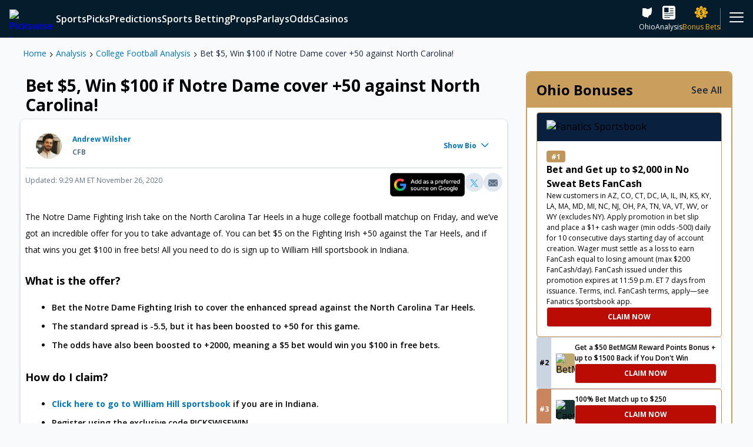

--- FILE ---
content_type: application/javascript; charset=UTF-8
request_url: https://www.pickswise.com/_next/static/chunks/webpack-0ea1b7502972179f.js
body_size: 1244
content:
!function(){"use strict";var e,t,r,n,o,i,u,c={},a={};function f(e){var t=a[e];if(void 0!==t)return t.exports;var r=a[e]={id:e,loaded:!1,exports:{}},n=!0;try{c[e].call(r.exports,r,r.exports,f),n=!1}finally{n&&delete a[e]}return r.loaded=!0,r.exports}f.m=c,e=[],f.O=function(t,r,n,o){if(r){o=o||0;for(var i=e.length;i>0&&e[i-1][2]>o;i--)e[i]=e[i-1];e[i]=[r,n,o];return}for(var u=1/0,i=0;i<e.length;i++){for(var r=e[i][0],n=e[i][1],o=e[i][2],c=!0,a=0;a<r.length;a++)u>=o&&Object.keys(f.O).every(function(e){return f.O[e](r[a])})?r.splice(a--,1):(c=!1,o<u&&(u=o));if(c){e.splice(i--,1);var l=n();void 0!==l&&(t=l)}}return t},f.n=function(e){var t=e&&e.__esModule?function(){return e.default}:function(){return e};return f.d(t,{a:t}),t},f.d=function(e,t){for(var r in t)f.o(t,r)&&!f.o(e,r)&&Object.defineProperty(e,r,{enumerable:!0,get:t[r]})},f.f={},f.e=function(e){return Promise.all(Object.keys(f.f).reduce(function(t,r){return f.f[r](e,t),t},[]))},f.u=function(e){return"static/chunks/"+e+".da64deb68186fe60.js"},f.miniCssF=function(e){},f.g=function(){if("object"==typeof globalThis)return globalThis;try{return this||Function("return this")()}catch(e){if("object"==typeof window)return window}}(),f.hmd=function(e){return(e=Object.create(e)).children||(e.children=[]),Object.defineProperty(e,"exports",{enumerable:!0,set:function(){throw Error("ES Modules may not assign module.exports or exports.*, Use ESM export syntax, instead: "+e.id)}}),e},f.o=function(e,t){return Object.prototype.hasOwnProperty.call(e,t)},t={},r="_N_E:",f.l=function(e,n,o,i){if(t[e]){t[e].push(n);return}if(void 0!==o)for(var u,c,a=document.getElementsByTagName("script"),l=0;l<a.length;l++){var d=a[l];if(d.getAttribute("src")==e||d.getAttribute("data-webpack")==r+o){u=d;break}}u||(c=!0,(u=document.createElement("script")).charset="utf-8",u.timeout=120,f.nc&&u.setAttribute("nonce",f.nc),u.setAttribute("data-webpack",r+o),u.src=f.tu(e)),t[e]=[n];var s=function(r,n){u.onerror=u.onload=null,clearTimeout(p);var o=t[e];if(delete t[e],u.parentNode&&u.parentNode.removeChild(u),o&&o.forEach(function(e){return e(n)}),r)return r(n)},p=setTimeout(s.bind(null,void 0,{type:"timeout",target:u}),12e4);u.onerror=s.bind(null,u.onerror),u.onload=s.bind(null,u.onload),c&&document.head.appendChild(u)},f.r=function(e){"undefined"!=typeof Symbol&&Symbol.toStringTag&&Object.defineProperty(e,Symbol.toStringTag,{value:"Module"}),Object.defineProperty(e,"__esModule",{value:!0})},f.nmd=function(e){return e.paths=[],e.children||(e.children=[]),e},f.tt=function(){return void 0===n&&(n={createScriptURL:function(e){return e}},"undefined"!=typeof trustedTypes&&trustedTypes.createPolicy&&(n=trustedTypes.createPolicy("nextjs#bundler",n))),n},f.tu=function(e){return f.tt().createScriptURL(e)},f.p="/_next/",o={272:0},f.f.j=function(e,t){var r=f.o(o,e)?o[e]:void 0;if(0!==r){if(r)t.push(r[2]);else if(272!=e){var n=new Promise(function(t,n){r=o[e]=[t,n]});t.push(r[2]=n);var i=f.p+f.u(e),u=Error();f.l(i,function(t){if(f.o(o,e)&&(0!==(r=o[e])&&(o[e]=void 0),r)){var n=t&&("load"===t.type?"missing":t.type),i=t&&t.target&&t.target.src;u.message="Loading chunk "+e+" failed.\n("+n+": "+i+")",u.name="ChunkLoadError",u.type=n,u.request=i,r[1](u)}},"chunk-"+e,e)}else o[e]=0}},f.O.j=function(e){return 0===o[e]},i=function(e,t){var r,n,i=t[0],u=t[1],c=t[2],a=0;if(i.some(function(e){return 0!==o[e]})){for(r in u)f.o(u,r)&&(f.m[r]=u[r]);if(c)var l=c(f)}for(e&&e(t);a<i.length;a++)n=i[a],f.o(o,n)&&o[n]&&o[n][0](),o[n]=0;return f.O(l)},(u=self.webpackChunk_N_E=self.webpackChunk_N_E||[]).forEach(i.bind(null,0)),u.push=i.bind(null,u.push.bind(u))}();